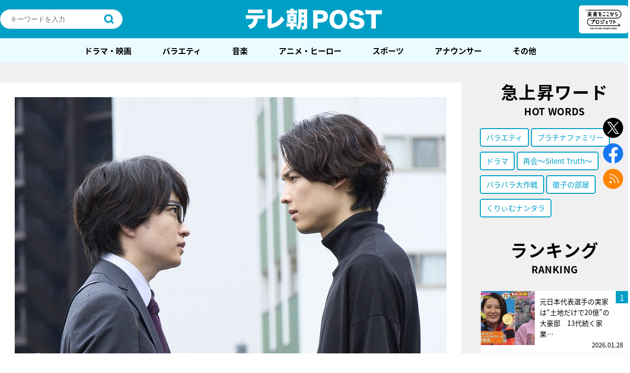

--- FILE ---
content_type: text/html; charset=utf-8
request_url: https://www.google.com/recaptcha/api2/aframe
body_size: 267
content:
<!DOCTYPE HTML><html><head><meta http-equiv="content-type" content="text/html; charset=UTF-8"></head><body><script nonce="1EmTeKexfHYlkW7kvsP16A">/** Anti-fraud and anti-abuse applications only. See google.com/recaptcha */ try{var clients={'sodar':'https://pagead2.googlesyndication.com/pagead/sodar?'};window.addEventListener("message",function(a){try{if(a.source===window.parent){var b=JSON.parse(a.data);var c=clients[b['id']];if(c){var d=document.createElement('img');d.src=c+b['params']+'&rc='+(localStorage.getItem("rc::a")?sessionStorage.getItem("rc::b"):"");window.document.body.appendChild(d);sessionStorage.setItem("rc::e",parseInt(sessionStorage.getItem("rc::e")||0)+1);localStorage.setItem("rc::h",'1769829247143');}}}catch(b){}});window.parent.postMessage("_grecaptcha_ready", "*");}catch(b){}</script></body></html>

--- FILE ---
content_type: application/javascript; charset=utf-8
request_url: https://fundingchoicesmessages.google.com/f/AGSKWxU6FnjbVUIYriGIwyI5tWmbabRIyUDDRCuxMpcUZyTR9tDUuaBLcovZJUE9sxh4oM40QiDHq8rGTobFk1-I-LEA0GNfeAiFPH4SH5HRcOzIkSmMKOf-GR5YOFzHYsJYEDy4mBsQcA==?fccs=W251bGwsbnVsbCxudWxsLG51bGwsbnVsbCxudWxsLFsxNzY5ODI5MjQ3LDI0NzAwMDAwMF0sbnVsbCxudWxsLG51bGwsW251bGwsWzcsMTksNl0sbnVsbCxudWxsLG51bGwsbnVsbCxudWxsLG51bGwsbnVsbCxudWxsLG51bGwsMV0sImh0dHBzOi8vcG9zdC50di1hc2FoaS5jby5qcC9wb3N0LTIyNTEwMy8iLG51bGwsW1s4LCJGZjBSR0hUdW44SSJdLFs5LCJlbi1VUyJdLFsxNiwiWzEsMSwxXSJdLFsxOSwiMiJdLFsxNywiWzBdIl0sWzI0LCIiXSxbMjksImZhbHNlIl1dXQ
body_size: 154
content:
if (typeof __googlefc.fcKernelManager.run === 'function') {"use strict";this.default_ContributorServingResponseClientJs=this.default_ContributorServingResponseClientJs||{};(function(_){var window=this;
try{
var rp=function(a){this.A=_.t(a)};_.u(rp,_.J);var sp=function(a){this.A=_.t(a)};_.u(sp,_.J);sp.prototype.getWhitelistStatus=function(){return _.F(this,2)};var tp=function(a){this.A=_.t(a)};_.u(tp,_.J);var up=_.ed(tp),vp=function(a,b,c){this.B=a;this.j=_.A(b,rp,1);this.l=_.A(b,_.Qk,3);this.F=_.A(b,sp,4);a=this.B.location.hostname;this.D=_.Fg(this.j,2)&&_.O(this.j,2)!==""?_.O(this.j,2):a;a=new _.Qg(_.Rk(this.l));this.C=new _.eh(_.q.document,this.D,a);this.console=null;this.o=new _.np(this.B,c,a)};
vp.prototype.run=function(){if(_.O(this.j,3)){var a=this.C,b=_.O(this.j,3),c=_.gh(a),d=new _.Wg;b=_.hg(d,1,b);c=_.C(c,1,b);_.kh(a,c)}else _.hh(this.C,"FCNEC");_.pp(this.o,_.A(this.l,_.De,1),this.l.getDefaultConsentRevocationText(),this.l.getDefaultConsentRevocationCloseText(),this.l.getDefaultConsentRevocationAttestationText(),this.D);_.qp(this.o,_.F(this.F,1),this.F.getWhitelistStatus());var e;a=(e=this.B.googlefc)==null?void 0:e.__executeManualDeployment;a!==void 0&&typeof a==="function"&&_.Uo(this.o.G,
"manualDeploymentApi")};var wp=function(){};wp.prototype.run=function(a,b,c){var d;return _.v(function(e){d=up(b);(new vp(a,d,c)).run();return e.return({})})};_.Uk(7,new wp);
}catch(e){_._DumpException(e)}
}).call(this,this.default_ContributorServingResponseClientJs);
// Google Inc.

//# sourceURL=/_/mss/boq-content-ads-contributor/_/js/k=boq-content-ads-contributor.ContributorServingResponseClientJs.en_US.Ff0RGHTun8I.es5.O/d=1/exm=ad_blocking_detection_executable,kernel_loader,loader_js_executable,monetization_cookie_state_migration_initialization_executable/ed=1/rs=AJlcJMwj_NGSDs7Ec5ZJCmcGmg-e8qljdw/m=cookie_refresh_executable
__googlefc.fcKernelManager.run('\x5b\x5b\x5b7,\x22\x5b\x5bnull,\\\x22tv-asahi.co.jp\\\x22,\\\x22AKsRol9hTMlOkCJxYNBqiWrDxuIB5lJ3roMD3Uhbm4taoTGPWPM3ktuwH8jBvLAoUEL9FyxTeLXHICyC2FJ-Ep8UEC3363hFlNaBcy9QRVqFKfX84gI9sgvlN84SiRVe31RhR9e3OhTzhGnyJ6hroMbzsj1T_3R9Sw\\\\u003d\\\\u003d\\\x22\x5d,null,\x5b\x5bnull,null,null,\\\x22https:\/\/fundingchoicesmessages.google.com\/f\/AGSKWxVFrJz60Go8JZhHAJFaIuS3eqZWQGGmRVPTyFLWLTRg5HqjXfPVZSFdHnhqGlI3SbW_D9uM7MxfOtqgqkoFPG2IEG1tQZFuv-LW4SdyOITm4XiN86PVbCbDDDjYD8FBZO_NimOwZw\\\\u003d\\\\u003d\\\x22\x5d,null,null,\x5bnull,null,null,\\\x22https:\/\/fundingchoicesmessages.google.com\/el\/AGSKWxU0pQwN5e5GZzMeElAjf-f8RbjSH4pjc9mprHI-FppjEPyiVmYktrgKRKmTLCxWtGQ8V5Q1OXMS9d4LUQ5fBHbs2zZDX3R0gVOm11K7RV8vWHXa1u2qC3rF40X8sCmDrk9Nz31law\\\\u003d\\\\u003d\\\x22\x5d,null,\x5bnull,\x5b7,19,6\x5d,null,null,null,null,null,null,null,null,null,1\x5d\x5d,\x5b3,1\x5d\x5d\x22\x5d\x5d,\x5bnull,null,null,\x22https:\/\/fundingchoicesmessages.google.com\/f\/AGSKWxVay8iG9SzsSTGRqjuporOZR3VlRvq7hocvcYiIcI1FAC2tbUepKEM1Yj0YeqMXzFQShkzgrJI0W-nwpeAoBCvXNIehjcAi1HoBjWx2Gb2mhQgEVSR1s2nf_X1pb14KqYp5Ivl-MA\\u003d\\u003d\x22\x5d\x5d');}

--- FILE ---
content_type: application/javascript; charset=utf-8
request_url: https://fundingchoicesmessages.google.com/f/AGSKWxUs9cxY5K_QZL4P-WbucrG_-28yFFOjwCnBk7P6jRee1dqgDecedrlzVMhAulEVkeWbPqbPDEBvusAOlIth_ZsOr9mEnP31coHsItVv8x6bkfWmqYUrkke47QQnwr-pdKpWwTwinq6C2CI32KFbiISRDly3dBwzbSkOXoxmFEHok08C2ndydaKYJzjO/_/interstitial-ad?/eyewondermanagement./bbad10./mobile_ads-.no/ads/
body_size: -1285
content:
window['d90a2930-8dd3-43cf-9057-583cd891311a'] = true;